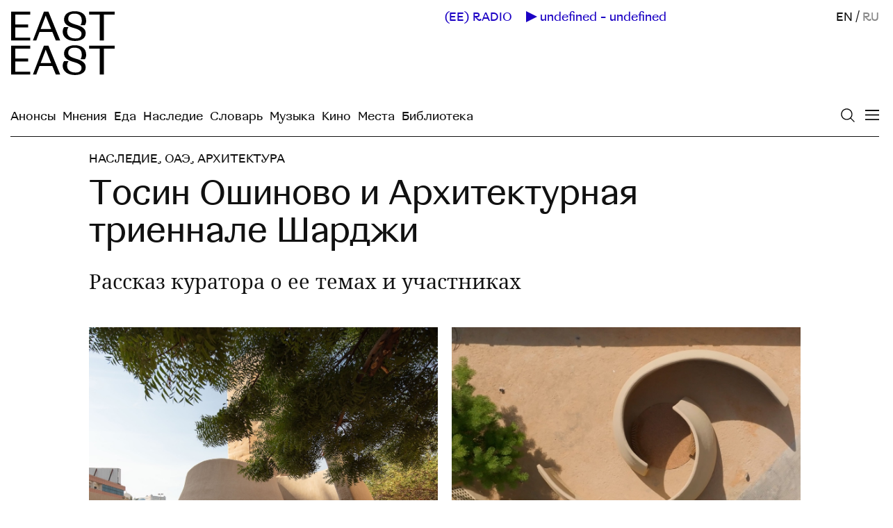

--- FILE ---
content_type: text/html; charset=utf-8
request_url: https://easteast.world/ru/posts/540
body_size: 22815
content:
<!DOCTYPE html><html><head><meta name="csrf-param" content="authenticity_token" />
<meta name="csrf-token" content="LdRlprSVbp8JXN3Tjr36PLrChqEDVq1VkBllOHG5jVwx2tn9idJ9kPWQF9Eh9asEme_dIYMvDHyPpu7HyOaAJw" /><title>Тосин Ошиново и Архитектурная триеннале Шарджи</title>
<meta name="description" content="Рассказ куратора о ее темах и участниках " />
<meta property="og:title" content="Тосин Ошиново и Архитектурная триеннале Шарджи" />
<meta property="og:url" content="https://easteast.world/ru/posts/540" />
<meta property="og:image" content="https://cdn.easteast.world/uploads/post/540/meta_image/9af8d30be39bf2dc6fa7.jpg" />
<meta property="og:image:width" content="1200" />
<meta property="og:image:height" content="630" />
<meta property="og:description" content="Рассказ куратора о ее темах и участниках " />
<meta name="twitter:card" content="summary_large_image" />
<meta name="twitter:creator" content="@easteastworld" />
<meta name="twitter:title" content="Тосин Ошиново и Архитектурная триеннале Шарджи" />
<meta name="twitter:url" content="https://easteast.world/ru/posts/540" />
<meta name="twitter:image" content="https://cdn.easteast.world/uploads/post/540/meta_image/9af8d30be39bf2dc6fa7.jpg" />
<meta name="twitter:image:width" content="1200" />
<meta name="twitter:image:height" content="630" />
<meta name="twitter:description" content="Рассказ куратора о ее темах и участниках " />
<link rel="image_src" href="https://cdn.easteast.world/uploads/post/540/meta_image/9af8d30be39bf2dc6fa7.jpg" />
<link rel="canonical" href="https://easteast.world/ru/posts/540" /><link rel="stylesheet" media="all" href="/packs/ee_app-aaba9652142ab0e78880fe296ec8c3a9.css" data-turbolinks-track="reload" /><script src="/packs/ee_app-81cca2462db2c6559295.js" data-turbolinks-track="reload"></script><meta content="no-cache" name="turbolinks-cache-control" /><meta content='width=device-width, initial-scale=1.0, user-scalable=0, minimum-scale=1.0, maximum-scale=1.0, initial-scale=1' name='viewport'>
<meta http-equiv="Content-Type" content="text/html;charset=UTF-8">
<meta http-equiv="X-UA-Compatible" content="IE=edge">
<link rel="shortcut icon" href="/favicon.ico">
<meta name='twitter:card' content='summary_large_image'>
<meta name='twitter:site' content='@easteastmag'>
<meta property="og:type" content="website">
<meta property="og:site_name" content="EastEast">
<meta name="referrer" content="origin">
<meta name="apple-mobile-web-app-title" content="EastEast">
<meta name="facebook-domain-verification" content="h0igr1n7hjo817av6y4pun1gg646cd" />
<!-- Google tag (gtag.js) -->
<script async src="https://www.googletagmanager.com/gtag/js?id=G-FRJWE97F3M"></script>
<script>
  window.dataLayer = window.dataLayer || [];
  function gtag(){dataLayer.push(arguments);}
  gtag('js', new Date());

    gtag('config', 'G-FRJWE97F3M');
</script><!-- Yandex.Metrika counter -->
<script type="text/javascript" >
   (function(m,e,t,r,i,k,a){m[i]=m[i]||function(){(m[i].a=m[i].a||[]).push(arguments)};
   m[i].l=1*new Date();k=e.createElement(t),a=e.getElementsByTagName(t)[0],k.async=1,k.src=r,a.parentNode.insertBefore(k,a)})
   (window, document, "script", "https://mc.yandex.ru/metrika/tag.js", "ym");

   ym(72583780, "init", {
        clickmap:true,
        trackLinks:true,
        accurateTrackBounce:true
   });
</script>
<noscript><div><img src="https://mc.yandex.ru/watch/72583780" style="position:absolute; left:-9999px;" alt="" /></div></noscript>
<!-- /Yandex.Metrika counter -->
<!-- Facebook Pixel Code -->
<script>
!function(f,b,e,v,n,t,s)
{if(f.fbq)return;n=f.fbq=function(){n.callMethod?
n.callMethod.apply(n,arguments):n.queue.push(arguments)};
if(!f._fbq)f._fbq=n;n.push=n;n.loaded=!0;n.version='2.0';
n.queue=[];t=b.createElement(e);t.async=!0;
t.src=v;s=b.getElementsByTagName(e)[0];
s.parentNode.insertBefore(t,s)}(window,document,'script',
'https://connect.facebook.net/en_US/fbevents.js');

 fbq('init', '3584217811631822');
fbq('track', 'PageView');
</script>
<noscript>
 <img height="1" width="1"
src="https://www.facebook.com/tr?id=3584217811631822&ev=PageView
&noscript=1"/>
</noscript>
<!-- End Facebook Pixel Code -->
</head><body class="body-posts"><header class="header-main"><a class="logo" href="/ru"><img src="[data-uri]" /></a><a class="logo-small" href="/ru">(EE)</a><img class="icon-close" src="[data-uri]" /><div class="overlay"></div><div class="menu-wrapper" style="background: #b45220;"><nav class="menu-main"><div class="wrapper"><div class="links"><div class="group lang"><a href="/posts/540">EN</a><span>&nbsp;/&nbsp;</span><span style="opacity: .5;">RU</span></div><div class="group main"><a href="/ru/issues/6">Текущий выпуск</a><a href="/ru/posts">Все материалы</a><a href="/ru/tags">Все тэги</a><a href="/ru/announcements">Анонсы</a></div><div class="group main"><a href="/ru/categories/4">Мнения</a><a href="/ru/categories/29">Еда</a><a href="/ru/categories/2">Наследие</a><a href="/ru/categories/5">Словарь</a><a href="/ru/categories/9">Музыка</a><a href="/ru/categories/1">Кино</a><a href="/ru/categories/8">Места</a><a href="/ru/categories/3">Библиотека</a></div><div class="group"><a href="https://radio.easteast.world/" target="_blank">(EE) RADIO</a><a href="/ru/contributors">Авторы</a><a href="/ru/about">О проекте</a></div><div class="group social"><a class="newsletter-link" href="/ru/subscribe">Рассылка</a><a href="https://www.facebook.com/easteastmag" target="blank">FB</a><a href="https://www.instagram.com/easteast.world/" target="blank">INST</a><a href="https://t.me/easteastworld" target="blank">TG</a><a href="https://www.threads.net/@easteast.world" target="blank">TH</a><a href="https://twitter.com/easteastworld" target="blank">TW</a></div></div></div></nav></div><div class="wrapper-right"><div color="blue" data-turbolinks-permanent="true" id="radio-player"></div><div class="lang"><a href="/posts/540">EN</a><span>&nbsp;/&nbsp;</span><span style="opacity: .5;">RU</span></div><a class="icon-search" href="/ru/search"><img src="[data-uri]" /></a><div class="menu-button-mobile"><img src="[data-uri]" /></div></div><div class="menu-desktop-expanded"><a href="/ru/announcements">Анонсы</a><a href="/ru/categories/4">Мнения</a><a href="/ru/categories/29">Еда</a><a href="/ru/categories/2">Наследие</a><a href="/ru/categories/5">Словарь</a><a href="/ru/categories/9">Музыка</a><a href="/ru/categories/1">Кино</a><a href="/ru/categories/8">Места</a><a href="/ru/categories/3">Библиотека</a></div></header><div class="content"><div class="posts-show"><div class="wrapper"><a class="category" href="/ru/categories/2">Наследие</a><span>, </span><a class="category" href="/ru/categories/43">ОАЭ</a><span>, </span><a class="category" href="/ru/issues/5">Архитектура </a><h1>Тосин Ошиново и Архитектурная триеннале Шарджи</h1><p class="lead-text">Рассказ куратора о ее темах и участниках </p><div class="post-body"><figure class="image-grid"><ul><li class="image-container col-2"><div class="wrapper" style="padding-bottom:75.36363636363636%"><div class="image"><img class="medium-zoom lz-img" src="https://cdn.easteast.world/uploads/post_image/6244/image/small_aa418d87e877d99adb80.jpg" data-srcset="https://cdn.easteast.world/uploads/post_image/6244/image/medium_aa418d87e877d99adb80.jpg 600w,https://cdn.easteast.world/uploads/post_image/6244/image/aa418d87e877d99adb80.jpg 1000w"data-sizes="100w" data-src="https://cdn.easteast.world/uploads/post_image/6244/image/aa418d87e877d99adb80.jpg"></div></div></li><li class="image-container col-2"><div class="wrapper" style="padding-bottom:75.36363636363636%"><div class="image"><img class="medium-zoom lz-img" src="https://cdn.easteast.world/uploads/post_image/6243/image/small_39c7242cdc46b9c82f6f.jpg" data-srcset="https://cdn.easteast.world/uploads/post_image/6243/image/medium_39c7242cdc46b9c82f6f.jpg 600w,https://cdn.easteast.world/uploads/post_image/6243/image/39c7242cdc46b9c82f6f.jpg 1000w"data-sizes="100w" data-src="https://cdn.easteast.world/uploads/post_image/6243/image/39c7242cdc46b9c82f6f.jpg"></div></div></li></ul><figcaption><i>Земля к Земле</i> Сумайя Даббаг.<br>Школа Аль-Касимия, Шарджа, ОАЭ. Архитектурная триеннале Шарджи, 2023<br><br><i>Фото Иевы Саударгайте (слева) и Space Films (справа). Courtesy of Sharjah Architecture Triennial</i></figcaption></figure>
<p class='lead-text'>Архитектурная триеннале Шарджи ориентирована на междисциплинарные подходы, рассматривающие архитектуру в более широком контексте, включая ее связь с социальными и экологическими проблемами. Куратором нынешней триеннале стала Тосин Ошиново, нигерийский архитектор, дизайнер и основательница Oshinowo Studio в Лагосе. В беседе с EastEast она обсуждает адаптивность, гибридность и необхожимость признания пространственных и социальных реалий.</p>
<p><full-name>EastEast:</full-name>Как вы стали архитектором и как на это повлияла среда, в которой вы выросли? &nbsp;</p>
<p><full-name>Тосин Ошиново:</full-name>Я с детства хотела стать архитектором, заинтересовалась этим довольно рано. Уже лет в двенадцать я осознала, что у меня очень развито пространственное мышление. Понимание, что архитектура могла бы стать моей профессией, пришло, когда мой отец строил загородный дом в окрестностях Лагоса. Для людей его поколения это было признаком успешности, того, что ты можешь себе это позволить, продолжая жить и работать в Лагосе. Я была в восторге от чертежей и поэтажных планов, которые приносил домой отец. Так что можно сказать это межпоколенческое.</p>
<p class='indent-text'><name>EE: </name>Раз мы уже коснулись этого вопроса, что вы можете сказать о своем понимании традиции и о том, как с ней познакомиться? И как лично вы подходите к их сохранению и развитию?</p>
<p class='indent-text'><name>TO: </name>Традиция и культура находятся в очень интересных отношениях. Обычно мы воспринимаем традицию как нечто застывшее, а культуру — как нечто развивающееся. В контексте африканского строительства традиция напоминает мне головоломку, переплетение разных ее аспектов. Настоящей традицией я бы считала наши народные постройки, специфический для этой местности способ строительства, вживую с которым я никогда не сталкивалась, но знаю по книгам о быте и взаимодействии людей в доколониальные времена. Обычно в таком строительстве используются материалы, непосредственно доступные местным жителям. Так что использование латерита и кровель из пальмовых листьев можно назвать крайним проявлением традиции. В современных же условиях она уже не имеет под собой основания, поскольку сам подход к использованию пространства изменился.&nbsp;</p>
<p class='indent-text'>Например, в традиционном, доиндустриальном африканском жилище такие привычные нам вещи как «стол» и «стул» были не актуальны — характер жизни и повседневности не предполагал их наличия или необходимости. Вы спали на циновке, просыпались и шли на ферму. А возвращаясь с фермы садились на циновку под деревом. Единственным, кто возвышался над остальными, мог быть король или вождь общины. Комната же всегда воспринималась как место для отдыха, и никогда — как место социальных взаимодействий.</p>
<p class='indent-text'>Сегодня отношения с интерьером складываются совсем иначе. Но в архитектуре по-прежнему можно увидеть отдельные нюансы и проявления западно-африканской или субсахарской специфики. И хотя теперь это, может, и не отражает архитектурный язык места, некоторые из этих элементов по-прежнему актуальны с функциональной точки зрения.</p>
<p class='indent-text'><name>EE: </name>Сейчас программа Архитектурной триеннале Шарджи «Красота непостоянства: Адаптивная архитектура» в полном разгаре. Как вы теперь видите идеи, которые хотели донести до аудитории? Продолжают ли они жить своей жизнью в реализованных проектах?</p>
<p class='indent-text'><name>TO: </name>Самое замечательное в проведенном исследовании и в разработке концепции для Архитектурной триеннале в Шардже, в значительной степени построенной на исторических отсылках, — это то, как она продолжает развиваться в вашем воображении. Отправной точкой для триеннале было обращение к традициям регионов, не пользующихся особой известностью в плане строительных технологий и дизайнерских инноваций, практичных и применимых в современном контексте. Думаю, это тоже связано с тем, что я уже сказала об идее традиционного дома. Большинство реалий современного западноафриканского города строятся вокруг современности, но очень слабо к ней подготовлены. Инфраструктура не отвечает реалиям жизни людей. И тут можно обнаружить прекрасные самоорганизующиеся системы, способные адаптироваться и помочь нам сосуществовать в современном контексте. Устоявшиеся методологии здесь уже не применимы. Куда более плодотворным, на мой взгляд, было бы рассматривать эти системы в сравнении с подобными им, адекватно спланированными структурами в других географических точках.&nbsp;</p>
<p class='indent-text'>Взять хотя бы стихийные уличные рынки, которые есть во многих городах. Это явление, официально оформленное и зарегулированное на глобальном Севере, по-прежнему существуют здесь в первозданном виде. Придя на такой рынок в Лагосе, вы заметите, что все продавцы помидоров держатся вместе, как и все, кто продает абельмош, как и все продавцы одежды. Это делается для того, чтобы покупатель, обращаясь по очереди к каждому продавцу, нашел товар по самой выгодной цене. На неформальных рынках не бывает фиксированных цен. Здесь цену будут определять в первую очередь по вашему внешнему виду. И все же, если вы не поленитесь обойти достаточно продавцов, вы так или иначе найдете то, что искали, по лучшей цене. Так что, по иронии судьбы, в интересах рынка, чтобы продавцы одних и тех же товаров собирались в одном месте. В этом есть что-то прекрасное, своеобразная поэзия самоорганизации. На первый взгляд, эти системы сосуществуют и собираются вместе ради извлечения взаимной выгоды, но на деле создают единое, устойчивое целое.</p>
<blockquote>Тут можно обнаружить прекрасные самоорганизующиеся системы, способные адаптироваться и помочь нам сосуществовать в современном контексте. Устоявшиеся методологии здесь уже не применимы.</blockquote>
<p class='indent-text'>То, что мы смогли представить эти явления на триеннале, для меня очень ценно. В кураторской работе мне понравился этап взаимодействия и обмена мнениями с приглашенными авторами. Казалось, что еще один ряд самоорганизующихся систем возникает у меня на глазах. Очень интересно было закидывать какое-то предложение и получать в ответ новые идеи и обратную связь. В конечном итоге выставка развилась в три направления. Первое, <em>Renewed Contextual</em> («В обновленном контексте»), объединило участников, экспериментирующих с материальностью — и традиционной, и современной. Это в основном практики, связанные с апсайклингом и вторичной переработкой, старающиеся нащупать более бережную версию современности. Прекрасным примером такого подхода является проект Аль Борде (Al Borde) <a href="https://2023.sharjaharchitecture.org/projects/raw-threshold" target="_blank"><em>Raw Threshold</em></a> («Необожженный порог»), реализованный в школе Аль Касимия. Еще одна прекрасная работа — проект Сумайи Даббаг (Sumaya Dabbagh) <a href="https://2023.sharjaharchitecture.org/projects/raw-threshold" target="_blank"><em>Earth to Earth</em></a> («Земля к Земле»). Она создает невероятно уютные, обволакивающие пространства в стенах из глинобитного кирпича.</p>
<figure class="image-grid"><ul><li class="image-container col-2"><div class="wrapper" style="padding-bottom:133.33333333333331%"><div class="image"><img class="medium-zoom lz-img" src="https://cdn.easteast.world/uploads/post_image/6245/image/small_9d1d8d500303b0508e08.jpg" data-srcset="https://cdn.easteast.world/uploads/post_image/6245/image/medium_9d1d8d500303b0508e08.jpg 600w,https://cdn.easteast.world/uploads/post_image/6245/image/9d1d8d500303b0508e08.jpg 1000w"data-sizes="100w" data-src="https://cdn.easteast.world/uploads/post_image/6245/image/9d1d8d500303b0508e08.jpg"></div></div></li><li class="image-container col-2"><div class="wrapper" style="padding-bottom:133.33333333333331%"><div class="image"><img class="medium-zoom lz-img" src="https://cdn.easteast.world/uploads/post_image/6248/image/small_f315d4956bc013e264aa.jpg" data-srcset="https://cdn.easteast.world/uploads/post_image/6248/image/medium_f315d4956bc013e264aa.jpg 600w,https://cdn.easteast.world/uploads/post_image/6248/image/f315d4956bc013e264aa.jpg 1000w"data-sizes="100w" data-src="https://cdn.easteast.world/uploads/post_image/6248/image/f315d4956bc013e264aa.jpg"></div></div></li><li class="image-container col-2"><div class="wrapper" style="padding-bottom:66.66666666666666%"><div class="image"><img class="medium-zoom lz-img" src="https://cdn.easteast.world/uploads/post_image/6246/image/small_2c9ffc5dbcceb9c6d1ab.jpg" data-srcset="https://cdn.easteast.world/uploads/post_image/6246/image/medium_2c9ffc5dbcceb9c6d1ab.jpg 600w,https://cdn.easteast.world/uploads/post_image/6246/image/2c9ffc5dbcceb9c6d1ab.jpg 1000w"data-sizes="100w" data-src="https://cdn.easteast.world/uploads/post_image/6246/image/2c9ffc5dbcceb9c6d1ab.jpg"></div></div></li><li class="image-container col-2"><div class="wrapper" style="padding-bottom:66.66666666666666%"><div class="image"><img class="medium-zoom lz-img" src="https://cdn.easteast.world/uploads/post_image/6251/image/small_198da85d2824196b3b2d.jpg" data-srcset="https://cdn.easteast.world/uploads/post_image/6251/image/medium_198da85d2824196b3b2d.jpg 600w,https://cdn.easteast.world/uploads/post_image/6251/image/198da85d2824196b3b2d.jpg 1000w"data-sizes="100w" data-src="https://cdn.easteast.world/uploads/post_image/6251/image/198da85d2824196b3b2d.jpg"></div></div></li></ul><figcaption>Левый столбец: <i>Необожженный порог</i> Аль Борде<br>Правый столбец: <i>Cambio</i> Formafantasma<br>Школа Аль-Касимия, Шарджа, ОАЭ. Архитектурная триеннале Шарджи, 2023<br><br><i>Фото Иевы Саударгайте, Данко Степановича и Эдмунда Самнера. Courtesy of Sharjah Architecture Triennial</i> </figcaption></figure>
<p class='indent-text'>Еще одно направление, возникшее в рамках выставки — <em>Extraction Politics</em> («Политика добычи [ископаемых]»). В него вошли художники, обращающие внимание на линии напряжения, возникающие на стыке современности, урбанизма и экологии, на реалии того, что сегодня значит быть человеком, и последствия нашего потребления для планеты. У нас был представлен проект <a href="https://2023.sharjaharchitecture.org/projects/cambio" target="_blank"><em>Cambio</em></a> коллектива FormaFantasma о проблеме вырубки лесов и объеме отходов, которые оставляет за собой погоня за совершенством — масштабы этого очень тревожные.</p>
<p class='indent-text'>Еще одна группа, которая блестяще это продемонстрировала, — BUZIGAHILL из Кампалы. В своем проекте <a href="https://2023.sharjaharchitecture.org/projects/return-to-sender" target="_blank"><em>Return to Sender</em></a> («Вернуть отправителю») они работают с подержанной одеждой — отходами индустрии быстрой моды. В Африку к югу от Сахары из Северной Америки и Европы поступают тонны такой «отработанной» одежды. С этим связано много проблем, особенно потому, что дешевые вещи больше не шьются из натуральных тканей. Их качество настолько низкое, что они просто оказываются на свалках и пляжах.</p>
<figure class="image-grid"><ul><li class="image-container col-2"><div class="wrapper" style="padding-bottom:75%"><div class="image"><img class="medium-zoom lz-img" src="https://cdn.easteast.world/uploads/post_image/6238/image/small_2dacf6349ed57c8163cb.jpg" data-srcset="https://cdn.easteast.world/uploads/post_image/6238/image/medium_2dacf6349ed57c8163cb.jpg 600w,https://cdn.easteast.world/uploads/post_image/6238/image/2dacf6349ed57c8163cb.jpg 1000w"data-sizes="100w" data-src="https://cdn.easteast.world/uploads/post_image/6238/image/2dacf6349ed57c8163cb.jpg"></div></div></li><li class="image-container col-2"><div class="wrapper" style="padding-bottom:75%"><div class="image"><img class="medium-zoom lz-img" src="https://cdn.easteast.world/uploads/post_image/6237/image/small_7871e6e07fa1bb044179.jpg" data-srcset="https://cdn.easteast.world/uploads/post_image/6237/image/medium_7871e6e07fa1bb044179.jpg 600w,https://cdn.easteast.world/uploads/post_image/6237/image/7871e6e07fa1bb044179.jpg 1000w"data-sizes="100w" data-src="https://cdn.easteast.world/uploads/post_image/6237/image/7871e6e07fa1bb044179.jpg"></div></div></li><li class="image-container col-1"><div class="wrapper" style="padding-bottom:75%"><div class="image"><img class="medium-zoom lz-img" src="https://cdn.easteast.world/uploads/post_image/6239/image/small_62c36944af1b09322bdd.jpg" data-srcset="https://cdn.easteast.world/uploads/post_image/6239/image/medium_62c36944af1b09322bdd.jpg 600w,https://cdn.easteast.world/uploads/post_image/6239/image/62c36944af1b09322bdd.jpg 1000w"data-sizes="100w" data-src="https://cdn.easteast.world/uploads/post_image/6239/image/62c36944af1b09322bdd.jpg"></div></div></li></ul><figcaption><i>Вернуть отправителю</i>BUZIGAHILL.<br>Школа Аль-Касимия, Шарджа, ОАЭ. Архитектурная триеннале Шарджи, 2023<br><br><i>Фото Данко Степановича. Courtesy of Sharjah Architecture Triennial</i></figcaption></figure>
<p class='indent-text'>Наконец последнее, третье направление, получило название<em> Intangible Bodies</em> («Неосязаемые тела») — оно связано с эфемерными, духовными отношениями, связывающими человечество с окружающей средой. Проект Сандры Поулсон <a href="https://2023.sharjaharchitecture.org/projects/return-to-sender" target="_blank"><em>Dust the Accidental Gift</em></a> («Пыль, случайный дар»). Ее отправная точка — Луанда, столица Анголы, откуда она родом. Она рассматривает рынок как форму напряженности, существующую между разными городскими классами. Районы, находившиеся под оккупацией в колониальные времена, по сравнению с районами, принадлежащими коренному населению, всегда выглядели неестественно выхолощенными и строгими. У каждого из нас идея прогресса зашита в подкорке. Представление о прогрессе, которое нам пытаются продать, — очень неестественно и вредит нашим экосистемам. Сандра Поулсон воссоздала луандский рынок с его мягкий грунтом — он где-то сухой, где-то влажный, по нему приходится перемещаться, пританцовывая, пересекая пространство по неожиданным траекториям. Она даже воссоздала предметы на прилавках, слепив их из папье-маше. Материал пахнет чуть влажной землей — это потрясающе.</p>
<figure class="image-grid"><ul><li class="image-container col-1"><div class="wrapper" style="padding-bottom:75%"><div class="image"><img class="medium-zoom lz-img" src="https://cdn.easteast.world/uploads/post_image/6254/image/small_897476db02c8f7c1ea26.jpg" data-srcset="https://cdn.easteast.world/uploads/post_image/6254/image/medium_897476db02c8f7c1ea26.jpg 600w,https://cdn.easteast.world/uploads/post_image/6254/image/897476db02c8f7c1ea26.jpg 1000w"data-sizes="100w" data-src="https://cdn.easteast.world/uploads/post_image/6254/image/897476db02c8f7c1ea26.jpg"></div></div></li><li class="image-container col-1"><div class="wrapper" style="padding-bottom:75%"><div class="image"><img class="medium-zoom lz-img" src="https://cdn.easteast.world/uploads/post_image/6255/image/small_d5a796ea461e0bdedf84.jpg" data-srcset="https://cdn.easteast.world/uploads/post_image/6255/image/medium_d5a796ea461e0bdedf84.jpg 600w,https://cdn.easteast.world/uploads/post_image/6255/image/d5a796ea461e0bdedf84.jpg 1000w"data-sizes="100w" data-src="https://cdn.easteast.world/uploads/post_image/6255/image/d5a796ea461e0bdedf84.jpg"></div></div></li></ul><figcaption><i>Пыль, случайный дар</i> Сандры Поулсон.<br>Школа Аль-Касимия, Шарджа, ОАЭ. Архитектурная триеннале Шарджи, 2023<br><br><i>Фото Данко Степановича. Courtesy of Sharjah Architecture Triennial</i></figcaption></figure>
<p class='indent-text'><name>EE:</name>В контексте триеннале вы часто говорили об обновлении, переосмыслении, переобучении, перестройке. Что привлекает вас в этих формулировках, указывающих одновременно на новое начало и взгляд в прошлое? Какую формулу вы вывели для этого проекта и как она устроена?</p>
<p class='indent-text'><name>TO: </name>Я считаю, что нам необходимо перестроить свой взгляд на мир. Я вырос в Лагосе, где мы привыкли считать, что все привозное — по умолчанию лучше того, что было у нас. Понятие чего-то «лучшего» было для нас почти синонимично силе, исходящей от глобального Севера.&nbsp;</p>
<p class='indent-text'>Процесс работы над этой выставкой поменял мое мышление и систему ценностей — я наконец поняла, что на самом деле никакого «центра» не существует. Каждое место, каждая культура обладают собственной ценностью. До того, как мы обнаружили себя на пике индустриализации и глобализации, в каждой точке планеты существовали свои собственные рабочие системы. И многие из них были разрушены под давлением «завезенной», навязанной извне современности, пропитавшей нас и все вокруг. Но реальность такова, что эта система больше не работает или имеет пагубные последствия. Поэтому нам нужно переосмыслить то, что мы считаем прогрессом. В этом вся суть. Мы должны оглянуться и посмотреть на традиции, чтобы понять, какие из них работали, и усовершенствовать их. Их нужно масштабировать, потому что та версия [современности], которую нам пытались продать, больше не работает.</p>
<blockquote>В этом есть что-то прекрасное, своеобразная поэзия самоорганизации. На первый взгляд, эти системы сосуществуют и собираются вместе ради извлечения взаимной выгоды, но на деле создают единое, устойчивое целое</blockquote>
<p class='indent-text'>Процесс работы над этой выставкой тронул меня до глубины души. Поразительно, какой вред наносит идея комфорта. Человек живет на Земле уже тысячи лет. И вдруг нам всем понадобились кондиционеры. А еще нам нужен пластик и другие удобства: сто пар обуви или по три автомобиля на человека. На самом деле в этом нет никакой необходимости.&nbsp;</p>
<p class='indent-text'><name>EE:</name>Говоря о формулах — есть ли она у вашей творческой практики — архитектуре, дизайне, кураторстве, или в чем-то еще?</p>
<p class='indent-text'><name>TO:</name>У моей деятельности много направлений: я куратор, практикующий архитектор, у меня своя мебельная компания в Лагосе — моя практика очень гибридна. В процессе организации триеннале я стала гораздо острее осознавать идею потребления и его масштабов. Как дизайнер, я очень много работаю с масштабом «один-к-одному» и с разными способами проживания пространства — это для меня очень важно. По той же причине я тяготею к проектам, соразмерным человеку. В своей работе я также отталкиваюсь от понимания культурного контекста.</p>
<p class='indent-text'>Приведу пример. Есть такой проект на острове Лагос, в самом сердце города: это центральный бизнес-квартал, а совсем рядом — район коренных жителей. Это очень густонаселенное место. Там есть здание, для которого нас попросили сделать проект — универмаг, построенный 75 лет назад. Отец рассказывал, что именно туда все ходили за рождественскими подарками. Когда Лагос еще был колонией, поход за рождественскими подарками был большим событием. Универмаг прожил много жизней, здание много раз перепродавалось и обрастало пристройками. Но главное, что теперь район, где он находится, уже не имеет того престижа и достатка, что раньше. Здесь много торговых точек, но не таких, которые ассоциировалась бы с периодом экономического расцвета. Кроме того, сейчас его окружает множество стихийных рынков, к зданию практически невозможно подъехать на машине, только подойти пешком.</p>
<p class='indent-text'>Этот универмаг был выкуплен девелопером, который, конечно, стремится монетизировать и приумножить свои активы, поэтому нас и пригласили сделать предложение по косметическому ремонту и реконструкции помещений. А мы, в свою очередь, предложили реорганизовать прилегающий к зданию уличный рынок. В текущих условиях это никому не приходило в голову. Реальность такова, что это здание находится в том районе Лагоса, где всегда будут стихийные уличные рынки. Если их формализовать, выделить им место и складские помещения, то они смогут поддерживать свои точки в чистоте и порядке. Это и есть работа с контекстом. Важно, чтобы мы, дизайнеры и архитекторы, работали с тем, что уже существует вокруг. Мы не можем просто выдумывать идеализированные концепции на ровном месте. Мы должны осознанно смотреть на контекст, окружающую среду, направление здания и людей, которым оно будет служить. Наша практика была и будет основываться на этих принципах.</p>
<p class='indent-text'><br></p>
<p class='indent-text'><em>Перевод с английского Саши Зубрицкой.</em>&nbsp;</p></div><div class="categories"><div class="title">Все тэги</div><div class="category"><a class="category" href="/ru/categories/72">Нигерия</a><span>, &nbsp;</span></div><div class="category"><a class="category" href="/ru/categories/43">ОАЭ</a><span>, &nbsp;</span></div><div class="category"><a class="category" href="/ru/categories/2">Наследие</a></div><div class="category"><span>, &nbsp;</span><a class="category" href="/ru/issues/5">Архитектура </a></div></div><div class="contributors"><div class="title">Авторы</div><div class="contributor"><a href="/ru/contributors/229"><div class="name">Тосин Ошиново</div><div class="job"></div></a><div class="bio"></div></div></div><div id="react-share"></div></div></div><div class="related"><h2>Другие материалы</h2><div class="grid-list"><div class="wrapper"><div class="item"><a class="info" href="/ru/posts/479"><div class="image-container"><div class="image-wrapper" style="padding-bottom:66.66666666666666%;"><div class="image"><img class="lz-img" data-src="https://cdn.easteast.world/uploads/post/479/cover_ru/medium_5e7e9e0c95fd61625600.jpg" src="https://cdn.easteast.world/uploads/post/479/cover_ru/small_5e7e9e0c95fd61625600.jpg" /></div></div></div><h2>Абдель-Вахед Эль-Вакиль: Портрет архитектора</h2><p>Размышления пионера новой классической архитектуры в арабском мире</p></a></div><div class="item"><a class="info" href="/ru/posts/554"><div class="image-container"><div class="image-wrapper" style="padding-bottom:66.66666666666666%;"><div class="image"><img class="lz-img" data-src="https://cdn.easteast.world/uploads/post/554/cover/medium_c38f4f83e2f7422589dd.jpeg" src="https://cdn.easteast.world/uploads/post/554/cover/small_c38f4f83e2f7422589dd.jpeg" /></div></div></div><h2>Литофонная прелюдия</h2><p>От Исландии до Того — прислушайтесь к музыке камней</p></a></div><div class="item"><a class="info" href="/ru/posts/491"><div class="image-container"><div class="image-wrapper" style="padding-bottom:66.66666666666666%;"><div class="image"><img class="lz-img" data-src="https://cdn.easteast.world/uploads/post/491/cover/medium_6eeb1658b6f0d8f49394.jpg" src="https://cdn.easteast.world/uploads/post/491/cover/small_6eeb1658b6f0d8f49394.jpg" /></div></div></div><h2>Энциклопедический подход Сумайи Валли </h2><p>О разнообразии своей архитектурной практики и ее будущем</p></a></div><div class="item"><a class="info" href="/ru/posts/567"><div class="image-container"><div class="image-wrapper" style="padding-bottom:66.66666666666666%;"><div class="image"><img class="lz-img" data-src="https://cdn.easteast.world/uploads/post/567/cover/medium_5b00e75a6921a8c145c6.jpg" src="https://cdn.easteast.world/uploads/post/567/cover/small_5b00e75a6921a8c145c6.jpg" /></div></div></div><h2>Заметки о камне</h2><p>Видеопутешествие от неолита к новому каменному веку</p></a></div><div class="item"><a class="info" href="/ru/posts/490"><div class="image-container"><div class="image-wrapper" style="padding-bottom:66.70588235294117%;"><div class="image"><img class="lz-img" data-src="https://cdn.easteast.world/uploads/post/490/cover_ru/medium_30ae4ae31dede86d8c91.jpg" src="https://cdn.easteast.world/uploads/post/490/cover_ru/small_30ae4ae31dede86d8c91.jpg" /></div></div></div><h2>Стройплощадки и стены-образы</h2><p>Уте Холль о документальном фильме Харуна Фароки «В сравнении»</p></a></div><div class="item"><a class="info" href="/ru/posts/478"><div class="image-container"><div class="image-wrapper" style="padding-bottom:66.66666666666666%;"><div class="image"><img class="lz-img" data-src="https://cdn.easteast.world/uploads/post/478/cover/medium_1a7069032b6a5238a565.jpg" src="https://cdn.easteast.world/uploads/post/478/cover/small_1a7069032b6a5238a565.jpg" /></div></div></div><h2>Перезапуск EastEast: новый выпуск об архитектуре</h2><p>Представляем тему пятого выпуска EastEast в онлайн-формате и печатной версии</p></a></div></div></div></div></div><footer class="footer-main"><div class="wrapper"><a class="icon-search" href="/ru/search"><img src="[data-uri]" /></a><div class="menu"><div class="group lang"><a href="/posts/540">EN</a><span>&nbsp;/&nbsp;</span><span style="opacity: .5;">RU</span></div><div class="group main"><a href="https://easteast.world/ru/issues/6">Текущий выпуск</a><a href="https://easteast.world/ru/posts">Все материалы</a><a href="/ru/tags">Все тэги</a><a href="https://easteast.world/ru/announcements">Анонсы</a></div><div class="group"><a class="radio-link" href="https://radio.easteast.world/" target="_blank">(EE) RADIO</a><a href="https://easteast.world/ru/contributors">Авторы</a><a href="https://easteast.world/ru/about">О проекте</a><a class="newsletter-link" href="https://easteast.world/ru/subscribe">Рассылка</a></div></div><div class="about"><div class="social"><div>FOLLOW (EE)</div><a href="https://www.facebook.com/easteastmag" target="blank">Facebook</a><a href="https://www.instagram.com/easteast.world/" target="blank">Instagram</a><a href="https://t.me/easteastworld" target="blank">Telegram</a><a href="https://www.threads.net/@easteast.world" target="blank">Threads</a><a href="https://twitter.com/easteastworld" target="blank">Twitter</a></div><p>EastEast — это печатное и онлайн издание о культуре, искусстве, философии и повседневной жизни. Мы создаем его вместе с авторами и художниками из Западной Азии и Северной Африки, Восточной Европы, Северного и Южного Кавказа, Центральной Азии, Восточной и Юго-Восточной Азии и не только. (EE) — это инициатива фонда <a href="https://caravane.earth/">Caravane Earth</a> — организации, работающей над общественными, культурными и экологическими преобразованиями. Подробнее <a href="https://easteast.world/ru/about">о проекте</a></p><div class="ee-subscribe-form"></div></div></div></footer></body><script>window.locale = "ru"
window.color = "b45220"</script></html>